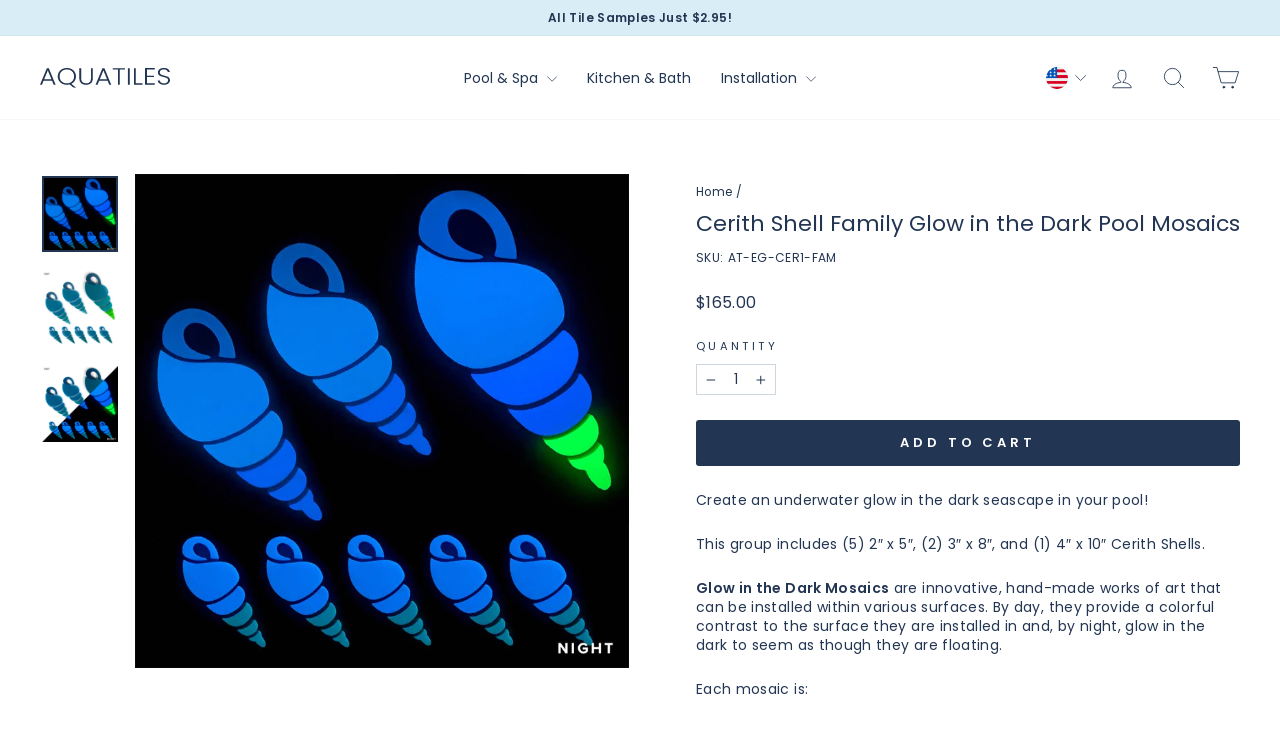

--- FILE ---
content_type: image/svg+xml
request_url: https://aquatiles.co/cdn/shop/files/AquaTiles_Logo_BL.svg?v=1722048978&width=140
body_size: 347
content:
<svg viewBox="0 0 221.04 34.18" xmlns="http://www.w3.org/2000/svg" id="Layer_1">
  <defs>
    <style>
      .cls-1 {
        fill: #223552;
      }
    </style>
  </defs>
  <path d="M20.39,21.91H6.08l-2.75,6.72H0L11.48.69h3.56l11.43,27.94h-3.33l-2.74-6.72ZM19.44,19.56l-6.21-15.31-6.21,15.31h12.42Z" class="cls-1"></path>
  <path d="M57.46,34.18l-7.02-5.87c-1.53.41-3.14.61-4.81.61-2.91,0-5.55-.61-7.92-1.84-2.37-1.23-4.24-2.94-5.6-5.14-1.37-2.2-2.05-4.69-2.05-7.47s.68-5.27,2.05-7.47c1.36-2.2,3.23-3.91,5.6-5.14,2.37-1.23,5.01-1.84,7.92-1.84s5.59.61,7.96,1.84c2.37,1.23,4.23,2.94,5.58,5.14,1.35,2.2,2.02,4.69,2.02,7.47s-.71,5.41-2.11,7.63c-1.41,2.23-3.35,3.94-5.81,5.12l8.42,6.97h-4.23ZM34.92,20.8c1.08,1.82,2.55,3.22,4.41,4.19,1.86.97,3.96,1.46,6.3,1.46s4.44-.49,6.3-1.46c1.86-.97,3.33-2.37,4.41-4.19,1.08-1.82,1.62-3.93,1.62-6.34s-.54-4.51-1.62-6.32c-1.08-1.81-2.55-3.2-4.41-4.17-1.86-.97-3.96-1.46-6.3-1.46s-4.44.49-6.3,1.46c-1.86.97-3.33,2.36-4.41,4.17-1.08,1.81-1.62,3.92-1.62,6.32s.54,4.52,1.62,6.34Z" class="cls-1"></path>
  <path d="M70.02.32v17.82c0,2.81.74,4.89,2.23,6.24,1.49,1.35,3.52,2.02,6.1,2.02s4.6-.67,6.05-2c1.45-1.34,2.18-3.42,2.18-6.26V.32h3.15v17.78c0,3.59-1.06,6.29-3.17,8.1-2.11,1.81-4.87,2.71-8.26,2.71s-6.14-.9-8.26-2.71c-2.12-1.81-3.17-4.51-3.17-8.1V.32h3.15Z" class="cls-1"></path>
  <path d="M114.97,21.91h-14.31l-2.75,6.72h-3.33L106.06.69h3.56l11.43,27.94h-3.33l-2.74-6.72ZM114.03,19.56l-6.21-15.31-6.21,15.31h12.42Z" class="cls-1"></path>
  <path d="M144.49.32v2.35h-8.73v25.96h-3.15V2.67h-8.77V.32h20.65Z" class="cls-1"></path>
  <path d="M152.64.32v28.31h-3.15V.32h3.15Z" class="cls-1"></path>
  <path d="M162.94,26.32h11.29v2.31h-14.44V.32h3.15v26Z" class="cls-1"></path>
  <path d="M181.89,2.63v10.57h11.92v2.35h-11.92v10.73h13.27v2.35h-16.42V.28h16.42v2.35h-13.27Z" class="cls-1"></path>
  <path d="M205.44,27.94c-1.57-.65-2.81-1.55-3.71-2.71-.9-1.16-1.38-2.46-1.44-3.89h3.33c.15,1.38.82,2.59,2.02,3.62,1.2,1.04,2.95,1.56,5.27,1.56,2.13,0,3.82-.49,5.06-1.48,1.24-.98,1.87-2.23,1.87-3.75,0-1.21-.35-2.19-1.03-2.94-.69-.74-1.55-1.3-2.56-1.66-1.02-.36-2.43-.76-4.23-1.19-2.1-.51-3.77-1.01-5-1.5-1.23-.49-2.28-1.24-3.15-2.27-.87-1.03-1.31-2.42-1.31-4.17,0-1.46.42-2.76,1.26-3.91.84-1.15,2.03-2.05,3.56-2.69s3.29-.97,5.27-.97c2.91,0,5.26.64,7.04,1.92,1.78,1.28,2.81,2.94,3.08,4.96h-3.42c-.21-1.16-.92-2.19-2.12-3.1-1.2-.9-2.82-1.36-4.86-1.36-1.89,0-3.47.45-4.73,1.36-1.26.9-1.89,2.14-1.89,3.71,0,1.19.34,2.15,1.04,2.88.69.73,1.55,1.28,2.59,1.66,1.04.38,2.44.78,4.21,1.21,2.04.51,3.69,1.02,4.95,1.52,1.26.5,2.32,1.26,3.19,2.29.87,1.03,1.31,2.4,1.31,4.13,0,1.32-.39,2.58-1.17,3.77-.78,1.19-1.94,2.15-3.47,2.88-1.53.73-3.36,1.09-5.49,1.09s-3.89-.32-5.47-.97Z" class="cls-1"></path>
</svg>

--- FILE ---
content_type: image/svg+xml
request_url: https://aquatiles.co/cdn/shop/files/AquaTiles_Logo_BL.svg?v=1722048978&width=130
body_size: 321
content:
<svg viewBox="0 0 221.04 34.18" xmlns="http://www.w3.org/2000/svg" id="Layer_1">
  <defs>
    <style>
      .cls-1 {
        fill: #223552;
      }
    </style>
  </defs>
  <path d="M20.39,21.91H6.08l-2.75,6.72H0L11.48.69h3.56l11.43,27.94h-3.33l-2.74-6.72ZM19.44,19.56l-6.21-15.31-6.21,15.31h12.42Z" class="cls-1"></path>
  <path d="M57.46,34.18l-7.02-5.87c-1.53.41-3.14.61-4.81.61-2.91,0-5.55-.61-7.92-1.84-2.37-1.23-4.24-2.94-5.6-5.14-1.37-2.2-2.05-4.69-2.05-7.47s.68-5.27,2.05-7.47c1.36-2.2,3.23-3.91,5.6-5.14,2.37-1.23,5.01-1.84,7.92-1.84s5.59.61,7.96,1.84c2.37,1.23,4.23,2.94,5.58,5.14,1.35,2.2,2.02,4.69,2.02,7.47s-.71,5.41-2.11,7.63c-1.41,2.23-3.35,3.94-5.81,5.12l8.42,6.97h-4.23ZM34.92,20.8c1.08,1.82,2.55,3.22,4.41,4.19,1.86.97,3.96,1.46,6.3,1.46s4.44-.49,6.3-1.46c1.86-.97,3.33-2.37,4.41-4.19,1.08-1.82,1.62-3.93,1.62-6.34s-.54-4.51-1.62-6.32c-1.08-1.81-2.55-3.2-4.41-4.17-1.86-.97-3.96-1.46-6.3-1.46s-4.44.49-6.3,1.46c-1.86.97-3.33,2.36-4.41,4.17-1.08,1.81-1.62,3.92-1.62,6.32s.54,4.52,1.62,6.34Z" class="cls-1"></path>
  <path d="M70.02.32v17.82c0,2.81.74,4.89,2.23,6.24,1.49,1.35,3.52,2.02,6.1,2.02s4.6-.67,6.05-2c1.45-1.34,2.18-3.42,2.18-6.26V.32h3.15v17.78c0,3.59-1.06,6.29-3.17,8.1-2.11,1.81-4.87,2.71-8.26,2.71s-6.14-.9-8.26-2.71c-2.12-1.81-3.17-4.51-3.17-8.1V.32h3.15Z" class="cls-1"></path>
  <path d="M114.97,21.91h-14.31l-2.75,6.72h-3.33L106.06.69h3.56l11.43,27.94h-3.33l-2.74-6.72ZM114.03,19.56l-6.21-15.31-6.21,15.31h12.42Z" class="cls-1"></path>
  <path d="M144.49.32v2.35h-8.73v25.96h-3.15V2.67h-8.77V.32h20.65Z" class="cls-1"></path>
  <path d="M152.64.32v28.31h-3.15V.32h3.15Z" class="cls-1"></path>
  <path d="M162.94,26.32h11.29v2.31h-14.44V.32h3.15v26Z" class="cls-1"></path>
  <path d="M181.89,2.63v10.57h11.92v2.35h-11.92v10.73h13.27v2.35h-16.42V.28h16.42v2.35h-13.27Z" class="cls-1"></path>
  <path d="M205.44,27.94c-1.57-.65-2.81-1.55-3.71-2.71-.9-1.16-1.38-2.46-1.44-3.89h3.33c.15,1.38.82,2.59,2.02,3.62,1.2,1.04,2.95,1.56,5.27,1.56,2.13,0,3.82-.49,5.06-1.48,1.24-.98,1.87-2.23,1.87-3.75,0-1.21-.35-2.19-1.03-2.94-.69-.74-1.55-1.3-2.56-1.66-1.02-.36-2.43-.76-4.23-1.19-2.1-.51-3.77-1.01-5-1.5-1.23-.49-2.28-1.24-3.15-2.27-.87-1.03-1.31-2.42-1.31-4.17,0-1.46.42-2.76,1.26-3.91.84-1.15,2.03-2.05,3.56-2.69s3.29-.97,5.27-.97c2.91,0,5.26.64,7.04,1.92,1.78,1.28,2.81,2.94,3.08,4.96h-3.42c-.21-1.16-.92-2.19-2.12-3.1-1.2-.9-2.82-1.36-4.86-1.36-1.89,0-3.47.45-4.73,1.36-1.26.9-1.89,2.14-1.89,3.71,0,1.19.34,2.15,1.04,2.88.69.73,1.55,1.28,2.59,1.66,1.04.38,2.44.78,4.21,1.21,2.04.51,3.69,1.02,4.95,1.52,1.26.5,2.32,1.26,3.19,2.29.87,1.03,1.31,2.4,1.31,4.13,0,1.32-.39,2.58-1.17,3.77-.78,1.19-1.94,2.15-3.47,2.88-1.53.73-3.36,1.09-5.49,1.09s-3.89-.32-5.47-.97Z" class="cls-1"></path>
</svg>